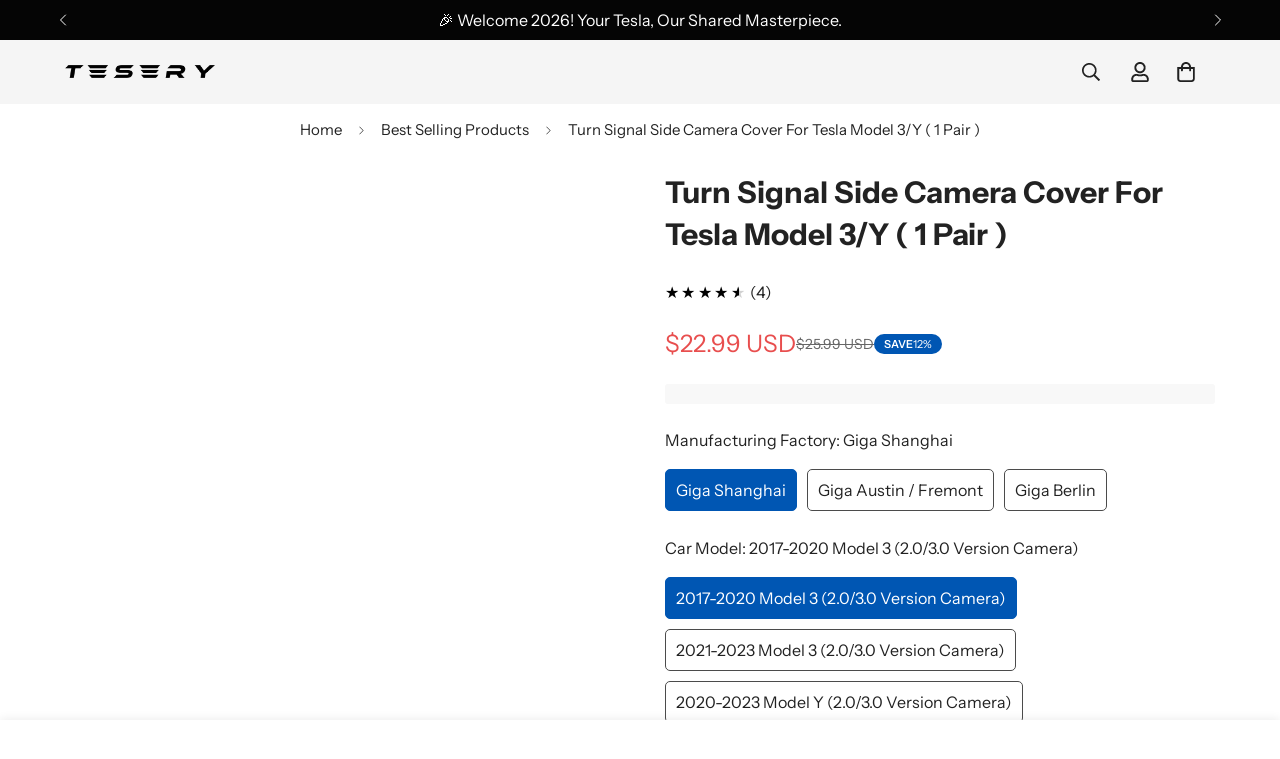

--- FILE ---
content_type: text/javascript
request_url: https://www.tesery.com/cdn/shop/t/72/assets/ask-question.js?v=87197574774011956291751426293
body_size: -83
content:
class MAskQuestion extends HTMLElement{constructor(){super()
this.selectors={openButton:'[data-open-ask-question]',content:'.m-form-ask-question',container:'.m-product-addon',formSuccess:'.form-ask__success'}}
connectedCallback(){this.domNodes=queryDomNodes(this.selectors,this);this.container=document.querySelector(this.selectors.container);this.colorScheme=this.domNodes.content.dataset.colorScheme;if(this.domNodes.content&&this.domNodes.content.innerHTML){this.content=this.domNodes.content.innerHTML;this.init()}}
init(){this.showSuccessMessage();this.modal=new MinimogTheme.Modal();addEventDelegate({selector:this.selectors.openButton,handler:(e)=>{e.preventDefault()
if(this.content){const html=document.createElement("DIV");html.innerHTML=this.content;this.modal.appendChild(html);this.modal.setWidth('500px');this.modal.setSizes(`m-form-ask-question m-gradient ${this.colorScheme}`);this.container.classList.remove('m\:hidden');this.modal.open()}}})}
showSuccessMessage(){const successMessage=this.container.querySelector(this.selectors.formSuccess);if(successMessage){MinimogTheme.Notification.show({target:document.body,method:'appendChild',type:'success',message:successMessage.dataset.message,delay:2000,sticky:!0})
setTimeout(()=>{const url=window.location.origin+window.location.pathname
window.history.replaceState({},document.title,url)},2500)}}}
customElements.define('m-ask-question',MAskQuestion)

--- FILE ---
content_type: text/javascript
request_url: https://www.tesery.com/cdn/shop/t/72/assets/product-quick-view.js?v=62359062720362847681751426378
body_size: -288
content:
const{MinimogThemeStyles,MinimogThemeScripts}=window;class QuickView{constructor(){this.modal=new MinimogTheme.Modal();this.isOpen=!1
addEventDelegate({selector:".m-product-quickview-button",handler:(e,target)=>{e.preventDefault();this.target=target;this.toggleLoading(this.target,!0);const productHandle=target.dataset.productHandle;if(productHandle)this.fetchHtml(productHandle);},});window.MinimogEvents.subscribe(MinimogTheme.pubSubEvents.cartUpdate,()=>{if(this.modal)MinimogTheme.ProductQuickView.close()});}
fetchHtml(productHandle){loadAssetsNew([MinimogThemeStyles.product,MinimogThemeStyles.productInventory],"quick-view-assets");fetchSection("product-quickview",{url:`${window.MinimogSettings.base_url}products/${productHandle}`}).then((html)=>{this.modalContent=html.querySelector(".m-product-quickview");const firstModel=html.querySelector("product-model");this.mediaGallery=this.modalContent.querySelector("media-gallery");loadAssetsNew([MinimogThemeScripts.productMedia,MinimogThemeScripts.variantsPicker,MinimogThemeScripts.productInventory],"variants-picker",()=>{const colorScheme=this.modalContent.dataset.colorScheme;this.modal.appendChild(this.modalContent);this.modal.setWidth("960px");this.modal.open();this.modal.setSizes(`m-gradient ${colorScheme}`);this.toggleLoading(this.target,!1)
this.isOpen=!0});if(firstModel){loadAssetsNew([MinimogThemeScripts.productModel,"https://cdn.shopify.com/shopifycloud/model-viewer-ui/assets/v1.0/model-viewer-ui.css",],"product-model-assets")}}).catch(console.error)}
close(e){this.modal.close(e)
this.isOpen=!1}
toggleLoading(target,loading){if(loading){target.classList.add("m-spinner-loading")}else{target.classList.remove("m-spinner-loading")}}}
MinimogTheme.ProductQuickView=new QuickView()

--- FILE ---
content_type: text/javascript
request_url: https://www.tesery.com/cdn/shop/t/72/assets/announcement-bar.js?v=104214633732379709461751426291
body_size: -549
content:
if(!customElements.get("m-announcement-bar")){class MAnnouncementBar extends HTMLElement{constructor(){super()}
connectedCallback(){const enableSlider=this.dataset.enableSlider==="true";if(!enableSlider)return;this.initSlider()}
initSlider(){const autoplay=this.dataset.enableAutoplay==="true";const autoplaySpeed=this.dataset.autoplaySpeed;const slideContainer=this.querySelector(".swiper-container");if(slideContainer){this.slider=new MinimogLibs.Swiper(slideContainer,{slidesPerView:1,slidesPerGroup:1,autoplay:autoplay?{delay:parseInt(autoplaySpeed)*1000,}:!1,loop:!0,navigation:{nextEl:this.querySelector(".swiper-button-next"),prevEl:this.querySelector(".swiper-button-prev"),},})}}}
customElements.define("m-announcement-bar",MAnnouncementBar)}

--- FILE ---
content_type: text/javascript
request_url: https://www.tesery.com/cdn/shop/t/72/assets/sharing.js?v=122992070822976487311751426389
body_size: -301
content:
class MSharing extends HTMLElement{constructor(){super();this.selectors={shareContent:".m-product-addon--sharing",openBtn:"[data-open-share]",}}
connectedCallback(){this.domNodes=queryDomNodes(this.selectors,this);const{shareContent}=this.domNodes;if(shareContent&&shareContent.innerHTML){this.shareContent=shareContent.innerHTML;this.init()}}
init(){this.domNodes.openBtn&&this.domNodes.openBtn.classList.remove("m:hidden");this.modal=new MinimogTheme.Modal();addEventDelegate({selector:this.selectors.openBtn,handler:(e)=>{e.preventDefault();if(this.shareContent){const html=document.createElement("DIV");html.classList.add('m-sharing__content');html.innerHTML=this.shareContent;this.modal.appendChild(html);const colorScheme=html.querySelector('[data-color-scheme]')&&html.querySelector('[data-color-scheme]').dataset.colorScheme;this.modal.setSizes(`m-sharing m-gradient ${colorScheme}`);this.modal.open()}},})}}
customElements.define("m-sharing",MSharing)

--- FILE ---
content_type: text/javascript
request_url: https://www.tesery.com/cdn/shop/t/72/assets/product.js?v=98339335169525182551751426381
body_size: -459
content:
class Product{constructor(){this.acc=[];this.container=document.querySelector(".m-main-product");MinimogTheme.CompareProduct&&MinimogTheme.CompareProduct.setCompareButtonsState();MinimogTheme.Wishlist&&MinimogTheme.Wishlist.setWishlistButtonsState();this.addRecentViewedProduct();addEventDelegate({context:this.container,selector:(window.__minimog_review_selector||'')+'.m-product-collapsible .jdgm-widget-actions-wrapper, .m-product-collapsible .spr-summary-actions-newreview',handler:(e)=>{const index=e.target.closest('.m-product-collapsible').dataset.index
setTimeout(()=>{this.acc[Number(index)].setContentHeight()},300)},capture:!0})}
addRecentViewedProduct(){const cookies=getCookie('m-recent-viewed-products')
let products=cookies?JSON.parse(cookies):[]
if(products.indexOf(MinimogSettings.productHandle)===-1){products.unshift(MinimogSettings.productHandle)
products=products.slice(0,20)
setCookie('m-recent-viewed-products',JSON.stringify(products))}}}